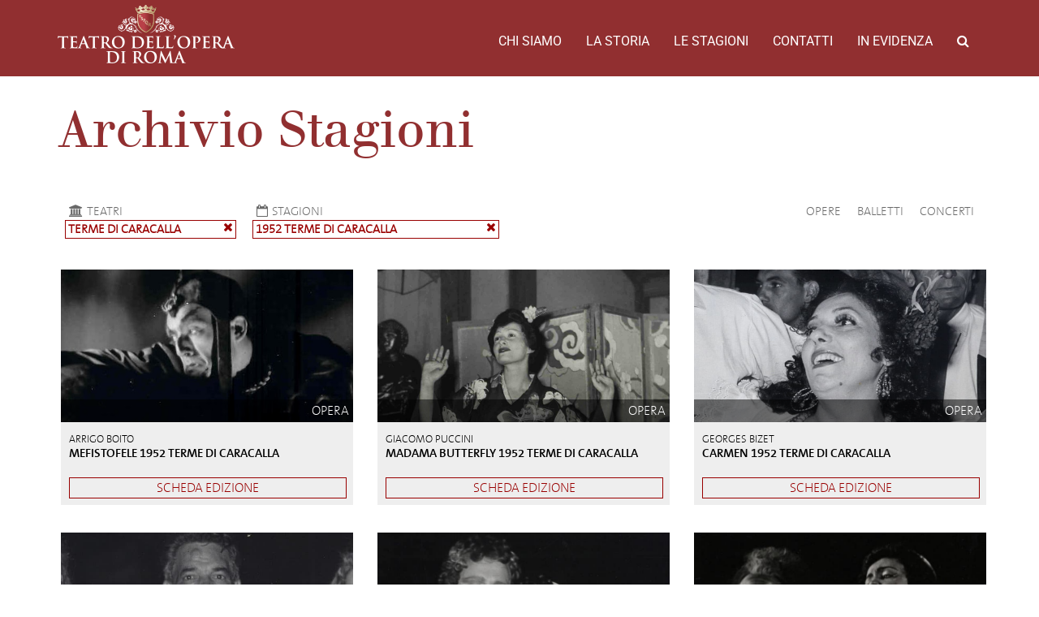

--- FILE ---
content_type: text/html; charset=UTF-8
request_url: https://archiviostorico.operaroma.it/stagione/1952-terme-di-caracalla/
body_size: 4740
content:
<!DOCTYPE html><html lang="en-US"><head><meta charset="UTF-8"><meta name="viewport" content="width=device-width, initial-scale=1.0"><meta http-equiv="X-UA-Compatible" content="IE=edge"><title>1952 Terme di Caracalla | Archivio Storico del Teatro dell&#039;Opera di Roma</title><link rel="stylesheet" href="https://operaroma-archiviostorico.b-cdn.net/wp-content/cache/min/1/149f459a999df16b2eff4ce36414e3ee.css" data-minify="1" /><link rel="profile" href="http://gmpg.org/xfn/11"><link rel="pingback" href="https://archiviostorico.operaroma.it/xmlrpc.php"><link rel='dns-prefetch' href='//maxcdn.bootstrapcdn.com' /><link rel='dns-prefetch' href='//fonts.bunny.net' /><link rel='dns-prefetch' href='//s.w.org' /><link rel='dns-prefetch' href='//operaroma-archiviostorico.b-cdn.net' /><link href='https://fonts.gstatic.com' crossorigin rel='preconnect' /><link rel="alternate" type="application/rss+xml" title="Archivio Storico del Teatro dell&#039;Opera di Roma &raquo; Feed" href="https://archiviostorico.operaroma.it/feed/" /><link rel="alternate" type="application/rss+xml" title="Archivio Storico del Teatro dell&#039;Opera di Roma &raquo; Comments Feed" href="https://archiviostorico.operaroma.it/comments/feed/" />  <style type="text/css">img.wp-smiley,img.emoji{display:inline!important;border:none!important;box-shadow:none!important;height:1em!important;width:1em!important;margin:0 .07em!important;vertical-align:-0.1em!important;background:none!important;padding:0!important}</style><link rel='stylesheet' id='fa-css-css' href='https://maxcdn.bootstrapcdn.com/font-awesome/4.7.0/css/font-awesome.min.css?ver=4.9.26' type='text/css' media='all' /><link rel='stylesheet' id='nunito-css-css' href='https://fonts.bunny.net/css?family=Nunito&#038;ver=4.9.26' type='text/css' media='all' /><link rel='stylesheet' id='archivio-operaroma-spectral-css' href='https://fonts.bunny.net/css?family=Roboto%7CSpectral&#038;subset=latin-ext&#038;ver=4.9.26' type='text/css' media='all' /><style id='rocket-lazyload-inline-css' type='text/css'>.rll-youtube-player{position:relative;padding-bottom:56.23%;height:0;overflow:hidden;max-width:100%}.rll-youtube-player iframe{position:absolute;top:0;left:0;width:100%;height:100%;z-index:100;background:0 0}.rll-youtube-player img{bottom:0;display:block;left:0;margin:auto;max-width:100%;width:100%;position:absolute;right:0;top:0;border:none;height:auto;cursor:pointer;-webkit-transition:.4s all;-moz-transition:.4s all;transition:.4s all}.rll-youtube-player img:hover{-webkit-filter:brightness(75%)}.rll-youtube-player .play{height:72px;width:72px;left:50%;top:50%;margin-left:-36px;margin-top:-36px;position:absolute;background:url(https://operaroma-archiviostorico.b-cdn.net/wp-content/plugins/wp-rocket/assets/img/youtube.png) no-repeat;cursor:pointer}</style>     <link rel='https://api.w.org/' href='https://archiviostorico.operaroma.it/wp-json/' /><link rel="EditURI" type="application/rsd+xml" title="RSD" href="https://archiviostorico.operaroma.it/xmlrpc.php?rsd" /><link rel="wlwmanifest" type="application/wlwmanifest+xml" href="https://operaroma-archiviostorico.b-cdn.net/wp-includes/wlwmanifest.xml" /><link rel='prev' title='1951-52 Teatro dell&#8217;Opera' href='https://archiviostorico.operaroma.it/stagione/1951-52-teatro-dellopera/' /><link rel='next' title='1952-53 Teatro dell&#8217;Opera' href='https://archiviostorico.operaroma.it/stagione/1952-53-teatro-dellopera/' /><meta name="generator" content="WordPress 4.9.26" /><link rel="canonical" href="https://archiviostorico.operaroma.it/stagione/1952-terme-di-caracalla/" /><link rel='shortlink' href='https://archiviostorico.operaroma.it/?p=4223' /><link rel="alternate" type="application/json+oembed" href="https://archiviostorico.operaroma.it/wp-json/oembed/1.0/embed?url=https%3A%2F%2Farchiviostorico.operaroma.it%2Fstagione%2F1952-terme-di-caracalla%2F" /><style type="text/css">.recentcomments a{display:inline!important;padding:0!important;margin:0!important}</style><noscript><style id="rocket-lazyload-nojs-css">.rll-youtube-player,[data-lazy-src]{display:none!important}</style></noscript><link rel="apple-touch-icon" sizes="180x180" href="https://operaroma-archiviostorico.b-cdn.net/wp-content/themes/operaroma-archivio/favicons/apple-touch-icon.png"><link rel="icon" type="image/png" sizes="32x32" href="https://operaroma-archiviostorico.b-cdn.net/wp-content/themes/operaroma-archivio/favicons/favicon-32x32.png"><link rel="icon" type="image/png" sizes="16x16" href="https://operaroma-archiviostorico.b-cdn.net/wp-content/themes/operaroma-archivio/favicons/favicon-16x16.png"><link rel="manifest" href="https://operaroma-archiviostorico.b-cdn.net/wp-content/themes/operaroma-archivio/favicons/manifest.json"><link rel="mask-icon" href="https://operaroma-archiviostorico.b-cdn.net/wp-content/themes/operaroma-archivio/favicons/safari-pinned-tab.svg" color="#922b2d"><link rel="shortcut icon" href="https://operaroma-archiviostorico.b-cdn.net/wp-content/themes/operaroma-archivio/favicons/favicon.ico"><meta name="msapplication-config" content="https://operaroma-archiviostorico.b-cdn.net/wp-content/themes/operaroma-archivio/favicons/browserconfig.xml"><meta name="theme-color" content="#922b2d"></head><body class="season-template-default single single-season postid-4223"><header class="header-top"><div class="container-fluid"><nav class="site-navigation"><div class="container"><div class="row"><div class="site-navigation-inner col-sm-12"><div class="navbar navbar-default"><div class="navbar-header"> <button type="button" class="navbar-toggle" data-toggle="collapse" data-target="#navbar-collapse"> <span class="sr-only">Toggle navigation </span> <span class="icon-bar"></span> <span class="icon-bar"></span> <span class="icon-bar"></span> </button> <a class="navbar-brand" href="https://archiviostorico.operaroma.it/" title="Archivio Storico del Teatro dell&#039;Opera di Roma" rel="home"> <img class="logo responsive" src="data:image/svg+xml,%3Csvg%20xmlns='http://www.w3.org/2000/svg'%20viewBox='0%200%200%200'%3E%3C/svg%3E" alt="Archivio Storico del Teatro dell&#039;Opera di Roma" data-lazy-src="https://operaroma-archiviostorico.b-cdn.net/wp-content/themes/operaroma-archivio/images/logo.png" ><noscript><img class="logo responsive" src="https://operaroma-archiviostorico.b-cdn.net/wp-content/themes/operaroma-archivio/images/logo.png" alt="Archivio Storico del Teatro dell&#039;Opera di Roma" ></noscript> </a></div><nav id="navbar-collapse" class="collapse navbar-collapse"><ul id="main-menu" class="nav navbar-nav navbar-right"><li id="menu-item-4417" class="menu-item menu-item-type-post_type menu-item-object-page menu-item-4417"><a title="Chi Siamo" href="https://archiviostorico.operaroma.it/chi-siamo/">Chi Siamo</a></li><li id="menu-item-4427" class="menu-item menu-item-type-custom menu-item-object-custom menu-item-4427"><a title="La storia" href="https://archiviostorico.operaroma.it/teatri/">La storia</a></li><li id="menu-item-4429" class="menu-item menu-item-type-custom menu-item-object-custom menu-item-4429"><a title="Le stagioni" href="https://archiviostorico.operaroma.it/stagioni/">Le stagioni</a></li><li id="menu-item-4431" class="menu-item menu-item-type-custom menu-item-object-custom menu-item-4431"><a title="Contatti" href="https://archiviostorico.operaroma.it/contatti/">Contatti</a></li><li id="menu-item-4430" class="menu-item menu-item-type-custom menu-item-object-custom menu-item-4430"><a title="In evidenza" href="https://archiviostorico.operaroma.it/in_evidenza">In evidenza</a></li><li class="menu-item menu-item-type-custom menu-item-object-custom"><a id="search_button"><i class="fa fa-search"></i></a></li></ul></nav></div></div></div><div class="row" id="search_form"><div class="col-xs-12"><form method="get" action="/"> <input type="text" name="s" id="s" placeholder="Cerca ..."></form></div></div></div></nav></div></header><div class="content-padder"><header style="background-image: url();"></header><div class="container-fluid"><div class="container" id="season-single"><h2 class="page-title">Archivio Stagioni</h2><div class="row"><div class="col-sm-6 seasons-filters left"><ul><li class="col-sm-5"> <a href="/teatri"><i class="fa fa-university"></i>Teatri</a><div class="active"> Terme di Caracalla <a href="/stagioni"><i class="fa fa-close"></i></a></div></li><li class="col-sm-7"> <a href="/stagioni"><i class="fa fa-calendar-o"></i>Stagioni</a><div class="active"> 1952 Terme di Caracalla <a href="/stagioni/terme-di-caracalla-2"><i class="fa fa-close"></i></a></div></li></ul></div><div class="col-sm-6 seasons-filters right"><ul><li><div><a href="/stagione/1952-terme-di-caracalla/opere">Opere</a></div></li><li><div><a href="/stagione/1952-terme-di-caracalla/balletti">Balletti</a></div></li><li><div><a href="/stagione/1952-terme-di-caracalla/concerti">Concerti</a></div></li></ul></div></div><div class="row"><div class="col-md-4 edition"><div><div data-bg="url(https://operaroma-archiviostorico.b-cdn.net/wp-content/uploads/2018/10/Giulio-Neri-Mefistofele-blis-.jpg)" class="edition-image rocket-lazyload" style=""> <a href="https://archiviostorico.operaroma.it/edizione_opera/mefistofele-1952-terme-di-caracalla/"><div class="edition-type">opera</div> </a></div><div class="edition-text"> <a href="https://archiviostorico.operaroma.it/edizione_opera/mefistofele-1952-terme-di-caracalla/"><p class="composer">Arrigo Boito</p><h3>Mefistofele 1952 Terme di Caracalla</h3> <button>Scheda edizione</button> </a></div></div></div><div class="col-md-4 edition"><div><div data-bg="url(https://operaroma-archiviostorico.b-cdn.net/wp-content/uploads/2019/02/Madama-Butterfly-1952-Terme-di-Caracalla-Elena-Rizzieri-Madama-Butterfly-lunga.jpg)" class="edition-image rocket-lazyload" style=""> <a href="https://archiviostorico.operaroma.it/edizione_opera/madama-butterfly-1952-terme-di-caracalla/"><div class="edition-type">opera</div> </a></div><div class="edition-text"> <a href="https://archiviostorico.operaroma.it/edizione_opera/madama-butterfly-1952-terme-di-caracalla/"><p class="composer">Giacomo Puccini</p><h3>Madama Butterfly 1952 Terme di Caracalla</h3> <button>Scheda edizione</button> </a></div></div></div><div class="col-md-4 edition"><div><div data-bg="url(https://operaroma-archiviostorico.b-cdn.net/wp-content/uploads/2019/02/Carmen-1952-Terme-di-CaracallaPia-Tassinari-Carmen-lunga.jpg)" class="edition-image rocket-lazyload" style=""> <a href="https://archiviostorico.operaroma.it/edizione_opera/carmen-1952-terme-di-caracalla/"><div class="edition-type">opera</div> </a></div><div class="edition-text"> <a href="https://archiviostorico.operaroma.it/edizione_opera/carmen-1952-terme-di-caracalla/"><p class="composer">Georges Bizet</p><h3>Carmen 1952 Terme di Caracalla</h3> <button>Scheda edizione</button> </a></div></div></div><div class="col-md-4 edition"><div><div data-bg="url(https://operaroma-archiviostorico.b-cdn.net/wp-content/uploads/2019/02/Ave-Maria-1952-Terme-di-Caracallalunga-.jpg)" class="edition-image rocket-lazyload" style=""> <a href="https://archiviostorico.operaroma.it/edizione_opera/ave-maria-1952-terme-di-carcalla/"><div class="edition-type">opera</div> </a></div><div class="edition-text"> <a href="https://archiviostorico.operaroma.it/edizione_opera/ave-maria-1952-terme-di-carcalla/"><p class="composer">Salvatore Allegra</p><h3>Ave Maria 1952 Terme di Carcalla</h3> <button>Scheda edizione</button> </a></div></div></div><div class="col-md-4 edition"><div><div data-bg="url(https://operaroma-archiviostorico.b-cdn.net/wp-content/uploads/2019/02/Orazi-1952-TC-Vera-Magrini-Camilla-Orazia-e-Giangiacomo-Guelfi-Atto-Curiazio-LUNGA.jpg)" class="edition-image rocket-lazyload" style=""> <a href="https://archiviostorico.operaroma.it/edizione_opera/orazi-1952-terme-di-caracalla/"><div class="edition-type">opera</div> </a></div><div class="edition-text"> <a href="https://archiviostorico.operaroma.it/edizione_opera/orazi-1952-terme-di-caracalla/"><p class="composer">Ennio Porrino</p><h3>Orazi 1952 Terme di Caracalla</h3> <button>Scheda edizione</button> </a></div></div></div><div class="col-md-4 edition"><div><div data-bg="url(https://operaroma-archiviostorico.b-cdn.net/wp-content/uploads/2019/02/AIDA-Giangiacomo-Guelfi-Amonasro-Sara-Menkes-Aida-1952-TClunga.jpg)" class="edition-image rocket-lazyload" style=""> <a href="https://archiviostorico.operaroma.it/edizione_opera/aida-1952-terme-di-caracalla/"><div class="edition-type">opera</div> </a></div><div class="edition-text"> <a href="https://archiviostorico.operaroma.it/edizione_opera/aida-1952-terme-di-caracalla/"><p class="composer">Giuseppe Verdi</p><h3>Aida 1952 Terme di Caracalla</h3> <button>Scheda edizione</button> </a></div></div></div><div class="col-md-4 edition"><div><div data-bg="url(https://operaroma-archiviostorico.b-cdn.net/wp-content/uploads/2017/06/Tosca-1952-Terme-di-Caracalla-Maria-Caniglia-Tosca-e-Mario-Del-Monaco-Cavaradossi-lunga.jpg)" class="edition-image rocket-lazyload" style=""> <a href="https://archiviostorico.operaroma.it/edizione_opera/tosca-1952-terme-di-caracalla/"><div class="edition-type">opera</div> </a></div><div class="edition-text"> <a href="https://archiviostorico.operaroma.it/edizione_opera/tosca-1952-terme-di-caracalla/"><p class="composer">Giacomo Puccini</p><h3>Tosca 1952 Terme di Caracalla</h3> <button>Scheda edizione</button> </a></div></div></div><div class="col-md-4 edition"><div><div data-bg="url(https://operaroma-archiviostorico.b-cdn.net/wp-content/uploads/2019/02/Turandot-1952-Terme-di-Caracalla-Maria-Pedrini-Turandot-lunga.jpg)" class="edition-image rocket-lazyload" style=""> <a href="https://archiviostorico.operaroma.it/edizione_opera/turandot-1952-terme-di-caracalla/"><div class="edition-type">opera</div> </a></div><div class="edition-text"> <a href="https://archiviostorico.operaroma.it/edizione_opera/turandot-1952-terme-di-caracalla/"><p class="composer">Giacomo Puccini</p><h3>Turandot 1952 Terme di Caracalla</h3> <button>Scheda edizione</button> </a></div></div></div></div></div></div></div></div><footer id="colophon" class="site-footer" role="contentinfo"><div class="container"><div class="row"><div class="col-xs-12"><nav id="navbar" class="navbar"><ul id="footer-menu" class="nav navbar-nav navbar"><li id="menu-item-7110" class="menu-item menu-item-type-post_type menu-item-object-page menu-item-7110"><a title="Chi Siamo" href="https://archiviostorico.operaroma.it/chi-siamo/">Chi Siamo</a></li><li id="menu-item-7111" class="menu-item menu-item-type-custom menu-item-object-custom menu-item-7111"><a title="La storia" href="https://archiviostorico.operaroma.it/teatri/">La storia</a></li><li id="menu-item-7112" class="menu-item menu-item-type-custom menu-item-object-custom menu-item-7112"><a title="Le stagioni" href="https://archiviostorico.operaroma.it/stagioni/">Le stagioni</a></li><li id="menu-item-7113" class="menu-item menu-item-type-custom menu-item-object-custom menu-item-7113"><a title="Contatti" href="https://archiviostorico.operaroma.it/contatti/">Contatti</a></li><li id="menu-item-7114" class="menu-item menu-item-type-custom menu-item-object-custom menu-item-7114"><a title="In evidenza" href="https://archiviostorico.operaroma.it/in_evidenza">In evidenza</a></li><li id="menu-item-7115" class="menu-item menu-item-type-custom menu-item-object-custom menu-item-7115"><a title="Credits" href="https://www.watuppa.it/">Credits</a></li></ul></nav></div></div><div class="row partners"><div class="col-sm-6"><p class="partner"><span>Soci Fondatori</span></p> <a target="blank" href="http://www.governo.it/" title="Repubblica Italiana" > <img class="partner-logo" alt="Repubblica Italiana" height="50" src="data:image/svg+xml,%3Csvg%20xmlns='http://www.w3.org/2000/svg'%20viewBox='0%200%200%2050'%3E%3C/svg%3E" data-lazy-src="https://operaroma-archiviostorico.b-cdn.net/wp-content/uploads/2017/06/repubblica-italiana-89x100.png" ><noscript><img class="partner-logo" alt="Repubblica Italiana" height="50" src="https://operaroma-archiviostorico.b-cdn.net/wp-content/uploads/2017/06/repubblica-italiana-89x100.png" ></noscript> </a> <a target="blank" href="http://www.beniculturali.it/" title="Ministero dei beni e delle attività culturali e del turismo" > <img class="partner-logo" alt="Ministero dei beni e delle attività culturali e del turismo" height="50" src="data:image/svg+xml,%3Csvg%20xmlns='http://www.w3.org/2000/svg'%20viewBox='0%200%200%2050'%3E%3C/svg%3E" data-lazy-src="https://operaroma-archiviostorico.b-cdn.net/wp-content/uploads/2019/05/ministrero.png" ><noscript><img class="partner-logo" alt="Ministero dei beni e delle attività culturali e del turismo" height="50" src="https://operaroma-archiviostorico.b-cdn.net/wp-content/uploads/2019/05/ministrero.png" ></noscript> </a> <a target="blank" href="http://www.regione.lazio.it/" title="Regione Lazio" > <img class="partner-logo" alt="Regione Lazio" height="50" src="data:image/svg+xml,%3Csvg%20xmlns='http://www.w3.org/2000/svg'%20viewBox='0%200%200%2050'%3E%3C/svg%3E" data-lazy-src="https://operaroma-archiviostorico.b-cdn.net/wp-content/uploads/2019/05/regione_lazio.png" ><noscript><img class="partner-logo" alt="Regione Lazio" height="50" src="https://operaroma-archiviostorico.b-cdn.net/wp-content/uploads/2019/05/regione_lazio.png" ></noscript> </a> <a target="blank" href="https://www.comune.roma.it" title="Roma Capitale" > <img class="partner-logo" alt="Roma Capitale" height="50" src="data:image/svg+xml,%3Csvg%20xmlns='http://www.w3.org/2000/svg'%20viewBox='0%200%200%2050'%3E%3C/svg%3E" data-lazy-src="https://operaroma-archiviostorico.b-cdn.net/wp-content/uploads/2019/05/roma_capitale-2.png" ><noscript><img class="partner-logo" alt="Roma Capitale" height="50" src="https://operaroma-archiviostorico.b-cdn.net/wp-content/uploads/2019/05/roma_capitale-2.png" ></noscript> </a></div><div class="col-sm-6"><p class="partner"><span>Soci Privati</span></p> <a target="_blank" href="https://www.gruppo.acea.it" title="Acea" > <img class="partner-logo" alt="Acea" height="50" src="data:image/svg+xml,%3Csvg%20xmlns='http://www.w3.org/2000/svg'%20viewBox='0%200%200%2050'%3E%3C/svg%3E" data-lazy-src="https://operaroma-archiviostorico.b-cdn.net/wp-content/uploads/2019/05/acea-logo.png" ><noscript><img class="partner-logo" alt="Acea" height="50" src="https://operaroma-archiviostorico.b-cdn.net/wp-content/uploads/2019/05/acea-logo.png" ></noscript> </a> <a target="_blank" href="http://www.rm.camcom.it/" title="Camera di Commercio di Roma" > <img class="partner-logo" alt="Camera di Commercio di Roma" height="50" src="data:image/svg+xml,%3Csvg%20xmlns='http://www.w3.org/2000/svg'%20viewBox='0%200%200%2050'%3E%3C/svg%3E" data-lazy-src="https://operaroma-archiviostorico.b-cdn.net/wp-content/uploads/2019/05/centro_commercio_roma.png" ><noscript><img class="partner-logo" alt="Camera di Commercio di Roma" height="50" src="https://operaroma-archiviostorico.b-cdn.net/wp-content/uploads/2019/05/centro_commercio_roma.png" ></noscript> </a></div></div><div class="row"><div class="col-sm-6"></div><div class="col-sm-6"></div></div></div></div --></div></footer>      <script>window.lazyLoadOptions={elements_selector:"img[data-lazy-src],.rocket-lazyload,iframe[data-lazy-src]",data_src:"lazy-src",data_srcset:"lazy-srcset",data_sizes:"lazy-sizes",class_loading:"lazyloading",class_loaded:"lazyloaded",threshold:300,callback_loaded:function(element){if(element.tagName==="IFRAME"&&element.dataset.rocketLazyload=="fitvidscompatible"){if(element.classList.contains("lazyloaded")){if(typeof window.jQuery!="undefined"){if(jQuery.fn.fitVids){jQuery(element).parent().fitVids()}}}}}};window.addEventListener('LazyLoad::Initialized',function(e){var lazyLoadInstance=e.detail.instance;if(window.MutationObserver){var observer=new MutationObserver(function(mutations){var image_count=0;var iframe_count=0;var rocketlazy_count=0;mutations.forEach(function(mutation){for(i=0;i<mutation.addedNodes.length;i++){if(typeof mutation.addedNodes[i].getElementsByTagName!=='function'){return}
if(typeof mutation.addedNodes[i].getElementsByClassName!=='function'){return}
images=mutation.addedNodes[i].getElementsByTagName('img');is_image=mutation.addedNodes[i].tagName=="IMG";iframes=mutation.addedNodes[i].getElementsByTagName('iframe');is_iframe=mutation.addedNodes[i].tagName=="IFRAME";rocket_lazy=mutation.addedNodes[i].getElementsByClassName('rocket-lazyload');image_count+=images.length;iframe_count+=iframes.length;rocketlazy_count+=rocket_lazy.length;if(is_image){image_count+=1}
if(is_iframe){iframe_count+=1}}});if(image_count>0||iframe_count>0||rocketlazy_count>0){lazyLoadInstance.update()}});var b=document.getElementsByTagName("body")[0];var config={childList:!0,subtree:!0};observer.observe(b,config)}},!1)</script><script data-no-minify="1" async src="https://operaroma-archiviostorico.b-cdn.net/wp-content/plugins/wp-rocket/assets/js/lazyload/12.0/lazyload.min.js"></script> <script src="https://operaroma-archiviostorico.b-cdn.net/wp-content/cache/min/1/b909cb70597968d3f8080e22e7db5cfa.js" data-minify="1"></script></body></html>
<!-- This website is like a Rocket, isn't it? Performance optimized by WP Rocket. Learn more: https://wp-rocket.me - Debug: cached@1767891526 -->